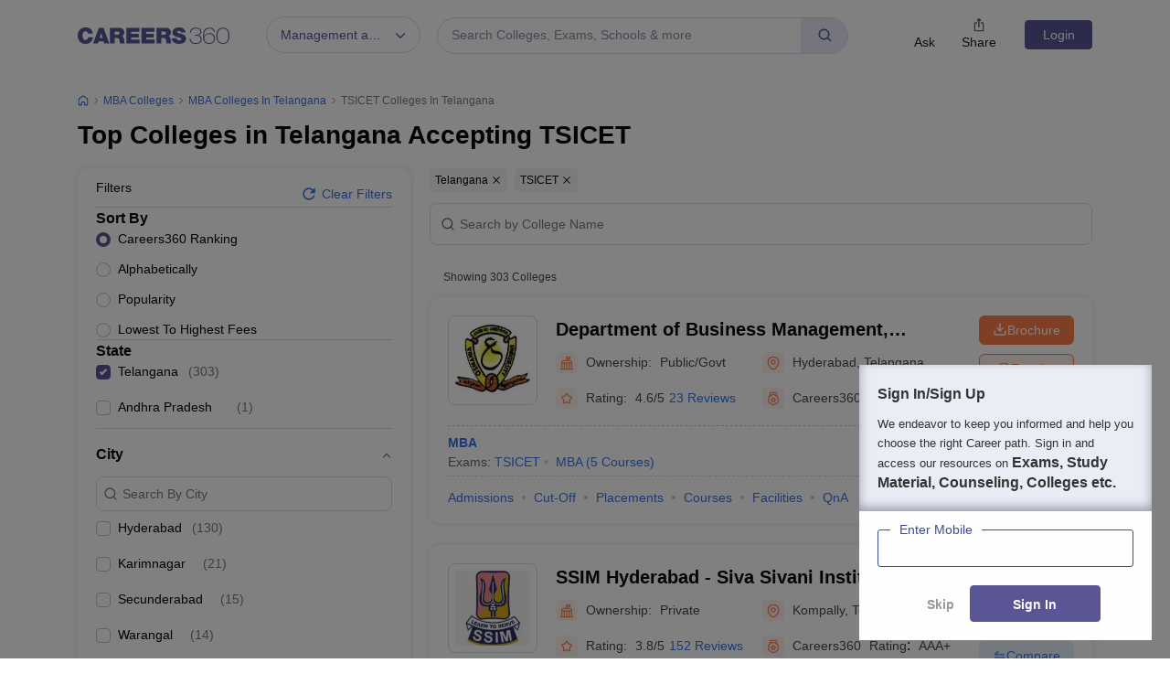

--- FILE ---
content_type: text/html; charset=UTF-8
request_url: https://geolocation-db.com/json/
body_size: 79
content:
{"country_code":"US","country_name":"United States","city":"Columbus","postal":"43215","latitude":39.9653,"longitude":-83.0235,"IPv4":"18.218.132.117","state":"Ohio"}

--- FILE ---
content_type: text/html; charset=utf-8
request_url: https://www.google.com/recaptcha/api2/aframe
body_size: 184
content:
<!DOCTYPE HTML><html><head><meta http-equiv="content-type" content="text/html; charset=UTF-8"></head><body><script nonce="RLM8dS4CSMZl6XuL7BF0yQ">/** Anti-fraud and anti-abuse applications only. See google.com/recaptcha */ try{var clients={'sodar':'https://pagead2.googlesyndication.com/pagead/sodar?'};window.addEventListener("message",function(a){try{if(a.source===window.parent){var b=JSON.parse(a.data);var c=clients[b['id']];if(c){var d=document.createElement('img');d.src=c+b['params']+'&rc='+(localStorage.getItem("rc::a")?sessionStorage.getItem("rc::b"):"");window.document.body.appendChild(d);sessionStorage.setItem("rc::e",parseInt(sessionStorage.getItem("rc::e")||0)+1);localStorage.setItem("rc::h",'1768769880140');}}}catch(b){}});window.parent.postMessage("_grecaptcha_ready", "*");}catch(b){}</script></body></html>